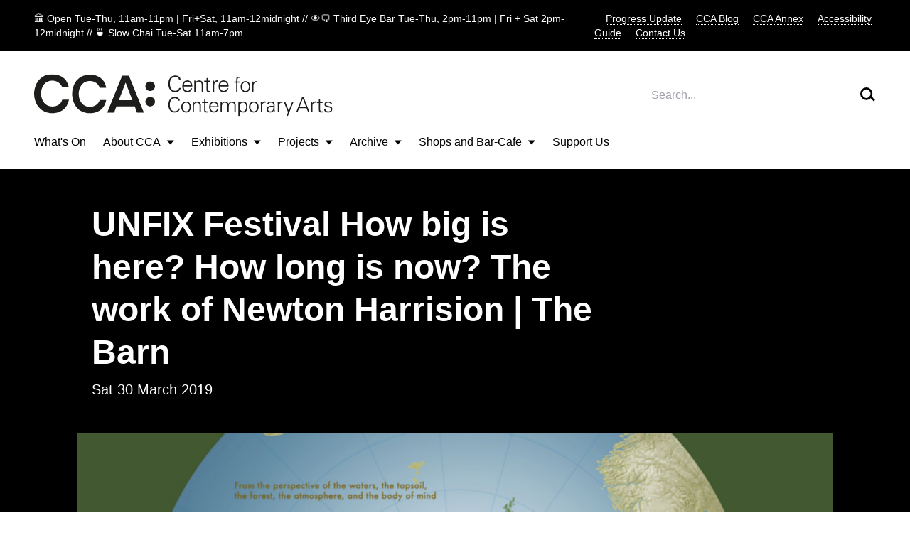

--- FILE ---
content_type: text/html; charset=UTF-8
request_url: https://www.cca-glasgow.com/programme/unfix-festival-how-big-is-here-how-long-is-now-the-work-of-newton-harrision-or-the-barn
body_size: 7552
content:

<!DOCTYPE html>
<html lang="en-GB">
  <head>
    <meta charset="UTF-8">
    <meta http-equiv="x-ua-compatible" content="ie=edge">
    <meta name="viewport" content="width=device-width, initial-scale=1, shrink-to-fit=no">
    <base href="/">
    <link rel="icon" href="brand/favicon.png">
    <link rel="home" href="https://www.cca-glasgow.com/">
        <link rel="stylesheet" href="css/styles.2.css">
  <title>UNFIX Festival  How big is here? How long is now? The… | CCA Glasgow</title>
<script>window.dataLayer = window.dataLayer || [];
function gtag(){dataLayer.push(arguments)};
gtag('js', new Date());
gtag('config', 'G-2J8N4CSFPC', {'send_page_view': true,'anonymize_ip': false,'link_attribution': false,'allow_display_features': false});
</script>
<script>(function(i,s,o,g,r,a,m){i['GoogleAnalyticsObject']=r;i[r]=i[r]||function(){
(i[r].q=i[r].q||[]).push(arguments)},i[r].l=1*new Date();a=s.createElement(o),
m=s.getElementsByTagName(o)[0];a.async=1;a.src=g;m.parentNode.insertBefore(a,m)
})(window,document,'script','https://www.google-analytics.com/analytics.js','ga');
ga('create', 'G-2J8N4CSFPC', 'auto');
ga('send', 'pageview');
</script><meta name="keywords" content="arts,contemporary arts,glasgow,centre for contemporary arts">
<meta name="description" content="Taking the recent Newton Harrison exhibition at The Barn, Aberdeenshire as a starting point, we examine how Scotland might become the first industrialised…">
<meta name="referrer" content="no-referrer-when-downgrade">
<meta name="robots" content="all">
<meta content="130823410279200" property="fb:profile_id">
<meta content="en_GB" property="og:locale">
<meta content="CCA Glasgow" property="og:site_name">
<meta content="website" property="og:type">
<meta content="https://www.cca-glasgow.com/programme/unfix-festival-how-big-is-here-how-long-is-now-the-work-of-newton-harrision-or-the-barn" property="og:url">
<meta content="UNFIX Festival  How big is here? How long is now? The work of Newton…" property="og:title">
<meta content="Taking the recent Newton Harrison exhibition at The Barn, Aberdeenshire as a starting point, we examine how Scotland might become the first industrialised nation to give back more to the web of life than it  takes.  Over his fifty-year career, Newton Harrison has created ambitious artworks that put…" property="og:description">
<meta content="https://www.cca-glasgow.com/media/events/_1200x630_crop_center-center_82_none/Newton-HarrisonWEB-ec8x.jpg?mtime=1632239781" property="og:image">
<meta content="1200" property="og:image:width">
<meta content="630" property="og:image:height">
<meta content="Centre for Contemporary Arts" property="og:image:alt">
<meta name="twitter:card" content="summary_large_image">
<meta name="twitter:site" content="@CCA_Glasgow">
<meta name="twitter:creator" content="@CCA_Glasgow">
<meta name="twitter:title" content="UNFIX Festival  How big is here? How long is now? The work of Newton…">
<meta name="twitter:description" content="Taking the recent Newton Harrison exhibition at The Barn, Aberdeenshire as a starting point, we examine how Scotland might become the first industrialised nation to give back more to the web of life than it  takes.  Over his fifty-year career, Newton Harrison has created ambitious artworks that put…">
<meta name="twitter:image" content="https://www.cca-glasgow.com/media/events/_800x418_crop_center-center_82_none/Newton-HarrisonWEB-ec8x.jpg?mtime=1632239781">
<meta name="twitter:image:width" content="800">
<meta name="twitter:image:height" content="418">
<meta name="twitter:image:alt" content="Centre for Contemporary Arts">
<link href="https://www.cca-glasgow.com/programme/unfix-festival-how-big-is-here-how-long-is-now-the-work-of-newton-harrision-or-the-barn" rel="canonical">
<link href="https://www.cca-glasgow.com" rel="home">
<link type="text/plain" href="https://www.cca-glasgow.com/humans.txt" rel="author"></head>

  <body class="min-h-screen flex flex-col"><script async src="https://www.googletagmanager.com/gtag/js?id=G-2J8N4CSFPC"></script>


    
<section class="flex bg-black text-white px-6 md:px-12 py-4 font-light text-sm justify-between">
  <p>🏛️ Open Tue-Thu, 11am-11pm | Fri+Sat, 11am-12midnight // 👁️‍🗨️ Third Eye Bar Tue-Thu, 2pm-11pm | Fri + Sat 2pm-12midnight // 🍵 Slow Chai Tue-Sat 11am-7pm</p>
  <div class="hidden md:block">
          <a href="https://www.cca-glasgow.com/journal/cca-progress-update-october-2025" class="font-light ml-4 cursor-pointer border-b border-dotted ">Progress Update</a>
          <a href="https://www.cca-glasgow.com/journal" class="font-light ml-4 cursor-pointer border-b border-dotted ">CCA Blog</a>
          <a href="https://cca-annex.net/" class="font-light ml-4 cursor-pointer border-b border-dotted ">CCA Annex</a>
          <a href="https://www.cca-glasgow.com/accessibility" class="font-light ml-4 cursor-pointer border-b border-dotted ">Accessibility Guide</a>
          <a href="https://www.cca-glasgow.com/visit/contact" class="font-light ml-4 cursor-pointer border-b border-dotted ">Contact Us</a>
      </div>
</section>

<nav class="hidden md:block relative px-12 pt-8">
  <div class="flex justify-between items-center mb-6">
    <a href="/">
      <img src="/brand/CCA logo.svg" alt="CCA Glasgow">
    </a>

    <form action="/search" class="border-b w-80 flex justify-between items-center">
      <input type="text" name="q" placeholder="Search..." class="w-full p-1 font-light bg-transparent">
      <button type="submit"><img src="/brand/search.svg"></button>
    </form>
  </div>

  <ul class="flex">
                
      <li class="mr-6 lg:mr-10 pb-6 border-b-2 border-transparent">
                  <a href="https://www.cca-glasgow.com/programme">What&#039;s On</a>
              </li>
                
      <li class="mr-6 lg:mr-10 pb-6 border-b-2 border-transparent">
                  <button class="toggleDropdown flex items-center cursor-pointer">About CCA <span class="ml-2"><?xml version="1.0" encoding="UTF-8"?>
<svg width="11px" height="7px" viewBox="0 0 11 7" version="1.1" xmlns="http://www.w3.org/2000/svg" xmlns:xlink="http://www.w3.org/1999/xlink">
    <title>Path 2</title>
    <g id="1.0-Homepage/Navigation" stroke="none" stroke-width="1" fill="none" fill-rule="evenodd">
        <g id="about" transform="translate(-194.000000, -200.000000)" fill="#000000">
            <polygon id="Path-2" points="194.761905 200.5 204.761905 200.5 199.761905 206.5"></polygon>
        </g>
    </g>
</svg></span></button>

          <div class="dropdown hidden absolute top-full left-0 right-0 bg-blue z-10">
            <div class="flex justify-between h-60 mx-3 px-9 py-8 border-t">
                            <div class="flex flex-col flex-wrap">
                                  <div class="w-48 mb-3 mr-4">
                    <a class="text-sm font-light border-b border-dotted" href="https://www.cca-glasgow.com/about/access-video">Access Video</a>
                  </div>
                                  <div class="w-48 mb-3 mr-4">
                    <a class="text-sm font-light border-b border-dotted" href="https://www.cca-glasgow.com/about/what-we-do">What We Do</a>
                  </div>
                                  <div class="w-48 mb-3 mr-4">
                    <a class="text-sm font-light border-b border-dotted" href="https://www.cca-glasgow.com/about/history">History</a>
                  </div>
                                  <div class="w-48 mb-3 mr-4">
                    <a class="text-sm font-light border-b border-dotted" href="https://www.cca-glasgow.com/about/venue-hire">Venue Hire</a>
                  </div>
                                  <div class="w-48 mb-3 mr-4">
                    <a class="text-sm font-light border-b border-dotted" href="https://www.cca-glasgow.com/about/cca-team">CCA Team</a>
                  </div>
                                  <div class="w-48 mb-3 mr-4">
                    <a class="text-sm font-light border-b border-dotted" href="https://www.cca-glasgow.com/about/cca-board">CCA Board</a>
                  </div>
                                  <div class="w-48 mb-3 mr-4">
                    <a class="text-sm font-light border-b border-dotted" href="https://www.cca-glasgow.com/about/job-listings">Vacancies</a>
                  </div>
                                  <div class="w-48 mb-3 mr-4">
                    <a class="text-sm font-light border-b border-dotted" href="https://www.cca-glasgow.com/about/opportunities">Opportunities for Artists</a>
                  </div>
                              </div>

                              <div class="flex">
                                      <a href="https://www.cca-glasgow.com/about/what-we-do" class="w-60 h-36 ml-4">
                                                                    


        

  
  
<!-- aspectRatioImager = 1.5 -->

        <img class="lazyload w-full h-full object-cover" src="/imager/events/183307/DSC7757-copy_ebf4b59ab973e2f2cd00cabbdbcbdf98.jpg" alt="" sizes="100vw" srcset="/imager/events/183307/DSC7757-copy_580664a82a1109ee76b142d8c452879c.jpg 2800w, /imager/events/183307/DSC7757-copy_ebf4b59ab973e2f2cd00cabbdbcbdf98.jpg 1200w, /imager/events/183307/DSC7757-copy_c65828d9e8f547c46e7c4a8a557c77f2.jpg 900w, /imager/events/183307/DSC7757-copy_e83e79915922c98a38221d9d7f168ad8.jpg 680w">
  

                                            <span class="text-sm font-light border-b border-dotted">What We Do</span>
                    </a>
                                  </div>
                          </div>
          </div>
              </li>
                
      <li class="mr-6 lg:mr-10 pb-6 border-b-2 border-transparent">
                  <button class="toggleDropdown flex items-center cursor-pointer">Exhibitions <span class="ml-2"><?xml version="1.0" encoding="UTF-8"?>
<svg width="11px" height="7px" viewBox="0 0 11 7" version="1.1" xmlns="http://www.w3.org/2000/svg" xmlns:xlink="http://www.w3.org/1999/xlink">
    <title>Path 2</title>
    <g id="1.0-Homepage/Navigation" stroke="none" stroke-width="1" fill="none" fill-rule="evenodd">
        <g id="about" transform="translate(-194.000000, -200.000000)" fill="#000000">
            <polygon id="Path-2" points="194.761905 200.5 204.761905 200.5 199.761905 206.5"></polygon>
        </g>
    </g>
</svg></span></button>

          <div class="dropdown hidden absolute top-full left-0 right-0 bg-blue z-10">
            <div class="flex justify-between h-60 mx-3 px-9 py-8 border-t">
                            <div class="flex flex-col flex-wrap">
                                  <div class="w-48 mb-3 mr-4">
                    <a class="text-sm font-light border-b border-dotted" href="https://www.cca-glasgow.com/exhibitions/exhibitions-about">Core Programming</a>
                  </div>
                                  <div class="w-48 mb-3 mr-4">
                    <a class="text-sm font-light border-b border-dotted" href="https://www.cca-glasgow.com/exhibitions/intermedia-gallery">Intermedia Gallery</a>
                  </div>
                              </div>

                              <div class="flex">
                                      <a href="https://www.cca-glasgow.com/exhibitions/exhibitions-about" class="w-60 h-36 ml-4">
                                                                    


        

  
  
<!-- aspectRatioImager = 1.5 -->

        <img class="lazyload w-full h-full object-cover" src="/imager/events/exhibitions/26042/VDA-Sonic-Seance_ebf4b59ab973e2f2cd00cabbdbcbdf98.jpg" alt="A photo of the interior of a gallery strewn with red beanbags, hanging foliage, video screens and a large projection." sizes="100vw" srcset="/imager/events/exhibitions/26042/VDA-Sonic-Seance_580664a82a1109ee76b142d8c452879c.jpg 2800w, /imager/events/exhibitions/26042/VDA-Sonic-Seance_ebf4b59ab973e2f2cd00cabbdbcbdf98.jpg 1200w, /imager/events/exhibitions/26042/VDA-Sonic-Seance_c65828d9e8f547c46e7c4a8a557c77f2.jpg 900w, /imager/events/exhibitions/26042/VDA-Sonic-Seance_e83e79915922c98a38221d9d7f168ad8.jpg 680w">
  

                                            <span class="text-sm font-light border-b border-dotted">Core Programming</span>
                    </a>
                                      <a href="https://www.cca-glasgow.com/exhibitions/intermedia-gallery" class="w-60 h-36 ml-4">
                                                                    


        

  
  
<!-- aspectRatioImager = 1.5 -->

        <img class="lazyload w-full h-full object-cover" src="/imager/events/123709/Intermedia-6.Poultice-install_ebf4b59ab973e2f2cd00cabbdbcbdf98.jpg" alt="Two large curved structures made from wooden beams face each other in the center of the gallery space." sizes="100vw" srcset="/imager/events/123709/Intermedia-6.Poultice-install_580664a82a1109ee76b142d8c452879c.jpg 2800w, /imager/events/123709/Intermedia-6.Poultice-install_ebf4b59ab973e2f2cd00cabbdbcbdf98.jpg 1200w, /imager/events/123709/Intermedia-6.Poultice-install_c65828d9e8f547c46e7c4a8a557c77f2.jpg 900w, /imager/events/123709/Intermedia-6.Poultice-install_e83e79915922c98a38221d9d7f168ad8.jpg 680w">
  

                                            <span class="text-sm font-light border-b border-dotted">Intermedia Gallery</span>
                    </a>
                                  </div>
                          </div>
          </div>
              </li>
                
      <li class="mr-6 lg:mr-10 pb-6 border-b-2 border-transparent">
                  <button class="toggleDropdown flex items-center cursor-pointer">Projects <span class="ml-2"><?xml version="1.0" encoding="UTF-8"?>
<svg width="11px" height="7px" viewBox="0 0 11 7" version="1.1" xmlns="http://www.w3.org/2000/svg" xmlns:xlink="http://www.w3.org/1999/xlink">
    <title>Path 2</title>
    <g id="1.0-Homepage/Navigation" stroke="none" stroke-width="1" fill="none" fill-rule="evenodd">
        <g id="about" transform="translate(-194.000000, -200.000000)" fill="#000000">
            <polygon id="Path-2" points="194.761905 200.5 204.761905 200.5 199.761905 206.5"></polygon>
        </g>
    </g>
</svg></span></button>

          <div class="dropdown hidden absolute top-full left-0 right-0 bg-blue z-10">
            <div class="flex justify-between h-60 mx-3 px-9 py-8 border-t">
                            <div class="flex flex-col flex-wrap">
                                  <div class="w-48 mb-3 mr-4">
                    <a class="text-sm font-light border-b border-dotted" href="https://www.cca-glasgow.com/projects/open-source-programming">Open Source Programming</a>
                  </div>
                                  <div class="w-48 mb-3 mr-4">
                    <a class="text-sm font-light border-b border-dotted" href="https://www.cca-glasgow.com/projects/artist-residencies">Artist Residencies</a>
                  </div>
                                  <div class="w-48 mb-3 mr-4">
                    <a class="text-sm font-light border-b border-dotted" href="https://www.cca-glasgow.com/projects/public-engagement">Public Engagement</a>
                  </div>
                                  <div class="w-48 mb-3 mr-4">
                    <a class="text-sm font-light border-b border-dotted" href="https://www.cca-glasgow.com/projects/annex">CCA Annex</a>
                  </div>
                                  <div class="w-48 mb-3 mr-4">
                    <a class="text-sm font-light border-b border-dotted" href="https://www.cca-glasgow.com/projects/publication-studio-glasgow">Publication Studio Glasgow</a>
                  </div>
                                  <div class="w-48 mb-3 mr-4">
                    <a class="text-sm font-light border-b border-dotted" href="https://www.cca-glasgow.com/projects/2hb">2HB</a>
                  </div>
                                  <div class="w-48 mb-3 mr-4">
                    <a class="text-sm font-light border-b border-dotted" href="https://www.cca-glasgow.com/projects/confluence">Confluence</a>
                  </div>
                                  <div class="w-48 mb-3 mr-4">
                    <a class="text-sm font-light border-b border-dotted" href="https://www.cca-glasgow.com/projects/glasgow-seed-library">Glasgow Seed Library</a>
                  </div>
                                  <div class="w-48 mb-3 mr-4">
                    <a class="text-sm font-light border-b border-dotted" href="https://www.cca-glasgow.com/projects/common-ground">Common Ground</a>
                  </div>
                                  <div class="w-48 mb-3 mr-4">
                    <a class="text-sm font-light border-b border-dotted" href="https://www.cca-glasgow.com/projects/schools-and-young-people-programme">Schools and Young People Programme</a>
                  </div>
                              </div>

                              <div class="flex">
                                      <a href="https://www.cca-glasgow.com/projects/glasgow-seed-library" class="w-60 h-36 ml-4">
                                                                    


        

  
  
<!-- aspectRatioImager = 1.5 -->

        <img class="lazyload w-full h-full object-cover" src="/imager/events/51459/Cabinet-Photo_ebf4b59ab973e2f2cd00cabbdbcbdf98.jpg" alt="Two shelves of kilner jars containing labelled seeds and some blue cardboard boxes" sizes="100vw" srcset="/imager/events/51459/Cabinet-Photo_580664a82a1109ee76b142d8c452879c.jpg 2800w, /imager/events/51459/Cabinet-Photo_ebf4b59ab973e2f2cd00cabbdbcbdf98.jpg 1200w, /imager/events/51459/Cabinet-Photo_c65828d9e8f547c46e7c4a8a557c77f2.jpg 900w, /imager/events/51459/Cabinet-Photo_e83e79915922c98a38221d9d7f168ad8.jpg 680w">
  

                                            <span class="text-sm font-light border-b border-dotted">Glasgow Seed Library</span>
                    </a>
                                      <a href="https://www.cca-glasgow.com/projects/common-ground" class="w-60 h-36 ml-4">
                                                                    


        

  
  
<!-- aspectRatioImager = 1.5 -->

        <img class="lazyload w-full h-full object-cover" src="/imager/events/198274/image2_2025-01-08-105033_mhyb_ebf4b59ab973e2f2cd00cabbdbcbdf98.jpg" alt="A white wall with lots of brightly coloured doodles drawn on it." sizes="100vw" srcset="/imager/events/198274/image2_2025-01-08-105033_mhyb_580664a82a1109ee76b142d8c452879c.jpg 2800w, /imager/events/198274/image2_2025-01-08-105033_mhyb_ebf4b59ab973e2f2cd00cabbdbcbdf98.jpg 1200w, /imager/events/198274/image2_2025-01-08-105033_mhyb_c65828d9e8f547c46e7c4a8a557c77f2.jpg 900w, /imager/events/198274/image2_2025-01-08-105033_mhyb_e83e79915922c98a38221d9d7f168ad8.jpg 680w">
  

                                            <span class="text-sm font-light border-b border-dotted">Common Ground</span>
                    </a>
                                  </div>
                          </div>
          </div>
              </li>
                
      <li class="mr-6 lg:mr-10 pb-6 border-b-2 border-transparent">
                  <button class="toggleDropdown flex items-center cursor-pointer">Archive <span class="ml-2"><?xml version="1.0" encoding="UTF-8"?>
<svg width="11px" height="7px" viewBox="0 0 11 7" version="1.1" xmlns="http://www.w3.org/2000/svg" xmlns:xlink="http://www.w3.org/1999/xlink">
    <title>Path 2</title>
    <g id="1.0-Homepage/Navigation" stroke="none" stroke-width="1" fill="none" fill-rule="evenodd">
        <g id="about" transform="translate(-194.000000, -200.000000)" fill="#000000">
            <polygon id="Path-2" points="194.761905 200.5 204.761905 200.5 199.761905 206.5"></polygon>
        </g>
    </g>
</svg></span></button>

          <div class="dropdown hidden absolute top-full left-0 right-0 bg-blue z-10">
            <div class="flex justify-between h-60 mx-3 px-9 py-8 border-t">
                            <div class="flex flex-col flex-wrap">
                                  <div class="w-48 mb-3 mr-4">
                    <a class="text-sm font-light border-b border-dotted" href="https://www.cca-glasgow.com/archive/about-the-archive">About The Archive</a>
                  </div>
                                  <div class="w-48 mb-3 mr-4">
                    <a class="text-sm font-light border-b border-dotted" href="https://www.cca-glasgow.com/archive/past-exhibitions">Past Exhibitions</a>
                  </div>
                                  <div class="w-48 mb-3 mr-4">
                    <a class="text-sm font-light border-b border-dotted" href="https://www.cca-glasgow.com/archive/third-eye-centre">Third Eye Centre</a>
                  </div>
                              </div>

                              <div class="flex">
                                      <a href="https://www.cca-glasgow.com/archive/about-the-archive" class="w-60 h-36 ml-4">
                                                                    


        

  
  
<!-- aspectRatioImager = 1.5 -->

        <img class="lazyload w-full h-full object-cover" src="/imager/events/about-the-archive/51359/CCA-archive-room_ebf4b59ab973e2f2cd00cabbdbcbdf98.jpg" alt="A room with floor to ceiling shelves covered in boxes and a table in the middle of the room with posters" sizes="100vw" srcset="/imager/events/about-the-archive/51359/CCA-archive-room_580664a82a1109ee76b142d8c452879c.jpg 2800w, /imager/events/about-the-archive/51359/CCA-archive-room_ebf4b59ab973e2f2cd00cabbdbcbdf98.jpg 1200w, /imager/events/about-the-archive/51359/CCA-archive-room_c65828d9e8f547c46e7c4a8a557c77f2.jpg 900w, /imager/events/about-the-archive/51359/CCA-archive-room_e83e79915922c98a38221d9d7f168ad8.jpg 680w">
  

                                            <span class="text-sm font-light border-b border-dotted">About The Archive</span>
                    </a>
                                      <a href="https://www.cca-glasgow.com/archive/past-exhibitions" class="w-60 h-36 ml-4">
                                                                  <span class="text-sm font-light border-b border-dotted">Past Exhibitions</span>
                    </a>
                                  </div>
                          </div>
          </div>
              </li>
                
      <li class="mr-6 lg:mr-10 pb-6 border-b-2 border-transparent">
                  <button class="toggleDropdown flex items-center cursor-pointer">Shops and Bar-Cafe <span class="ml-2"><?xml version="1.0" encoding="UTF-8"?>
<svg width="11px" height="7px" viewBox="0 0 11 7" version="1.1" xmlns="http://www.w3.org/2000/svg" xmlns:xlink="http://www.w3.org/1999/xlink">
    <title>Path 2</title>
    <g id="1.0-Homepage/Navigation" stroke="none" stroke-width="1" fill="none" fill-rule="evenodd">
        <g id="about" transform="translate(-194.000000, -200.000000)" fill="#000000">
            <polygon id="Path-2" points="194.761905 200.5 204.761905 200.5 199.761905 206.5"></polygon>
        </g>
    </g>
</svg></span></button>

          <div class="dropdown hidden absolute top-full left-0 right-0 bg-blue z-10">
            <div class="flex justify-between h-60 mx-3 px-9 py-8 border-t">
                            <div class="flex flex-col flex-wrap">
                                  <div class="w-48 mb-3 mr-4">
                    <a class="text-sm font-light border-b border-dotted" href="https://www.cca-glasgow.com/shops-and-bar-café/third-eye-bar">Third Eye Bar</a>
                  </div>
                              </div>

                          </div>
          </div>
              </li>
                
      <li class="mr-6 lg:mr-10 pb-6 border-b-2 border-transparent">
                  <a href="https://www.cca-glasgow.com/support-us">Support Us</a>
              </li>
      </ul>
</nav>

<nav class="w-full block md:hidden" x-data="{ mobileTab: 'none', mobileMenuOpen: false }">
  <div class="w-100 px-3 pt-4 pb-6 block flex mx-3">
    <div class="flex-grow">
      <a href="/">
        <img src="/brand/logo_cca.png" alt="CCA Glasgow" class="w-24 h-auto Xpb-6">
      </a>
    </div>

    <button class="cursor-pointer p-1" @click="mobileMenuOpen = ! mobileMenuOpen">
      <span class="block align-middle border-b border-dotted">Menu</span>
    </button>
  </div>

  <ul class="w-full bg-blue px-8 py-8" x-show="mobileMenuOpen == true">
          <li class="mb-4">
        <a href="https://www.cca-glasgow.com/journal/cca-progress-update-october-2025" class="font-light cursor-pointer border-b border-dotted ">Progress Update</a>
      </li>
          <li class="mb-4">
        <a href="https://www.cca-glasgow.com/journal" class="font-light cursor-pointer border-b border-dotted ">CCA Blog</a>
      </li>
          <li class="mb-4">
        <a href="https://cca-annex.net/" class="font-light cursor-pointer border-b border-dotted ">CCA Annex</a>
      </li>
          <li class="mb-4">
        <a href="https://www.cca-glasgow.com/accessibility" class="font-light cursor-pointer border-b border-dotted ">Accessibility Guide</a>
      </li>
          <li class="mb-4">
        <a href="https://www.cca-glasgow.com/visit/contact" class="font-light cursor-pointer border-b border-dotted ">Contact Us</a>
      </li>
    
                         <li class="pr-10        mt-4 pt-4 border-t mb-4 pb-4 border-b border-black">
                          <a href="https://www.cca-glasgow.com/programme" class="">What&#039;s On</a>
              </li>
                         <li class="pr-10         mb-4 pb-4 border-b border-black">
                          <button class="cursor-pointer" @click="mobileTab = 'About CCA'" > About CCA  <img src="/brand/arrow.svg" class="inline"></button>
                    <div x-show="mobileTab === 'About CCA'" @click="mobileTab = 'About CCA'" class="w-full bg-blue mt-6 flex">
                                    <ul class="text-sm flex-grow">
                              <li class="mb-6"><a class="border-b border-dotted" href="https://www.cca-glasgow.com/about/access-video">Access Video</a></li>
                              <li class="mb-6"><a class="border-b border-dotted" href="https://www.cca-glasgow.com/about/what-we-do">What We Do</a></li>
                              <li class="mb-6"><a class="border-b border-dotted" href="https://www.cca-glasgow.com/about/what-we-do/annual-review">Annual Review</a></li>
                              <li class="mb-6"><a class="border-b border-dotted" href="https://www.cca-glasgow.com/about/history">History</a></li>
                              <li class="mb-6"><a class="border-b border-dotted" href="https://www.cca-glasgow.com/about/venue-hire">Venue Hire</a></li>
                              <li class="mb-6"><a class="border-b border-dotted" href="https://www.cca-glasgow.com/about/cca-team">CCA Team</a></li>
                              <li class="mb-6"><a class="border-b border-dotted" href="https://www.cca-glasgow.com/about/cca-board">CCA Board</a></li>
                              <li class="mb-6"><a class="border-b border-dotted" href="https://www.cca-glasgow.com/about/job-listings">Vacancies</a></li>
                              <li class="mb-6"><a class="border-b border-dotted" href="https://www.cca-glasgow.com/about/opportunities">Opportunities for Artists</a></li>
                          </ul>
                      </div>
                      </li>
                         <li class="pr-10         mb-4 pb-4 border-b border-black">
                          <button class="cursor-pointer" @click="mobileTab = 'Exhibitions'" > Exhibitions  <img src="/brand/arrow.svg" class="inline"></button>
                    <div x-show="mobileTab === 'Exhibitions'" @click="mobileTab = 'Exhibitions'" class="w-full bg-blue mt-6 flex">
                                    <ul class="text-sm flex-grow">
                              <li class="mb-6"><a class="border-b border-dotted" href="https://www.cca-glasgow.com/exhibitions/exhibitions-about">Core Programming</a></li>
                              <li class="mb-6"><a class="border-b border-dotted" href="https://www.cca-glasgow.com/exhibitions/intermedia-gallery">Intermedia Gallery</a></li>
                          </ul>
                      </div>
                      </li>
                         <li class="pr-10         mb-4 pb-4 border-b border-black">
                          <button class="cursor-pointer" @click="mobileTab = 'Projects'" > Projects  <img src="/brand/arrow.svg" class="inline"></button>
                    <div x-show="mobileTab === 'Projects'" @click="mobileTab = 'Projects'" class="w-full bg-blue mt-6 flex">
                                    <ul class="text-sm flex-grow">
                              <li class="mb-6"><a class="border-b border-dotted" href="https://www.cca-glasgow.com/projects/open-source-programming">Open Source Programming</a></li>
                              <li class="mb-6"><a class="border-b border-dotted" href="https://www.cca-glasgow.com/projects/artist-residencies">Artist Residencies</a></li>
                              <li class="mb-6"><a class="border-b border-dotted" href="https://www.cca-glasgow.com/projects/public-engagement">Public Engagement</a></li>
                              <li class="mb-6"><a class="border-b border-dotted" href="https://www.cca-glasgow.com/projects/annex">CCA Annex</a></li>
                              <li class="mb-6"><a class="border-b border-dotted" href="https://www.cca-glasgow.com/projects/publication-studio-glasgow">Publication Studio Glasgow</a></li>
                              <li class="mb-6"><a class="border-b border-dotted" href="https://www.cca-glasgow.com/projects/2hb">2HB</a></li>
                              <li class="mb-6"><a class="border-b border-dotted" href="https://www.cca-glasgow.com/projects/confluence">Confluence</a></li>
                              <li class="mb-6"><a class="border-b border-dotted" href="https://www.cca-glasgow.com/projects/glasgow-seed-library">Glasgow Seed Library</a></li>
                              <li class="mb-6"><a class="border-b border-dotted" href="https://www.cca-glasgow.com/projects/common-ground">Common Ground</a></li>
                              <li class="mb-6"><a class="border-b border-dotted" href="https://www.cca-glasgow.com/projects/common-ground/common-ground-festival">Common Ground Festival</a></li>
                              <li class="mb-6"><a class="border-b border-dotted" href="https://www.cca-glasgow.com/projects/schools-and-young-people-programme">Schools and Young People Programme</a></li>
                          </ul>
                      </div>
                      </li>
                         <li class="pr-10         mb-4 pb-4 border-b border-black">
                          <button class="cursor-pointer" @click="mobileTab = 'Archive'" > Archive  <img src="/brand/arrow.svg" class="inline"></button>
                    <div x-show="mobileTab === 'Archive'" @click="mobileTab = 'Archive'" class="w-full bg-blue mt-6 flex">
                                    <ul class="text-sm flex-grow">
                              <li class="mb-6"><a class="border-b border-dotted" href="https://www.cca-glasgow.com/archive/about-the-archive">About The Archive</a></li>
                              <li class="mb-6"><a class="border-b border-dotted" href="https://www.cca-glasgow.com/archive/past-exhibitions">Past Exhibitions</a></li>
                              <li class="mb-6"><a class="border-b border-dotted" href="https://www.cca-glasgow.com/archive/third-eye-centre">Third Eye Centre</a></li>
                          </ul>
                      </div>
                      </li>
                         <li class="pr-10         mb-4 pb-4 border-b border-black">
                          <button class="cursor-pointer" @click="mobileTab = 'Shops and Bar-Cafe'" > Shops and Bar-Cafe  <img src="/brand/arrow.svg" class="inline"></button>
                    <div x-show="mobileTab === 'Shops and Bar-Cafe'" @click="mobileTab = 'Shops and Bar-Cafe'" class="w-full bg-blue mt-6 flex">
                                    <ul class="text-sm flex-grow">
                              <li class="mb-6"><a class="border-b border-dotted" href="https://www.cca-glasgow.com/shops-and-bar-café/third-eye-bar">Third Eye Bar</a></li>
                          </ul>
                      </div>
                      </li>
                         <li class="pr-10         mb-4 pb-4 border-b border-black">
                          <a href="https://www.cca-glasgow.com/support-us" class="">Support Us</a>
              </li>
    
        <form action="/search" class="flex justify-between items-center w-full mt-12 border-b border-dotted">
      <input type="text" name="q" placeholder="Search..." class="w-full p-1 font-light bg-transparent">
      <button type="submit"><img src="/brand/search.svg"></button>
    </form>
  </ul>

</nav>

    <main>
      
  <section class="grid grid-cols-12 gap-6 py-12 px-6 bg-black text-white">
    <div class="col-span-full sm:col-start-2 sm:col-span-7 lg:col-start-2 lg:col-span-6">
            <h1 class="text-5xl leading-tight font-bold">UNFIX Festival   How big is here? How long is now? The work of Newton Harrision | The Barn</h1>
                    <p class="mt-2 text-xl">Sat 30 March 2019</p>
          </div>
  </section>

  <section class="relative grid grid-cols-12 gap-6">
    <div class="col-span-full sm:col-start-2 sm:col-span-10">
              


        

  
  
<!-- aspectRatioImager = 1.7777777777778 -->

        <img class="lazyload " src="/imager/events/24639/Newton-HarrisonWEB-ec8x_515cffaa34c7b727c9423a5db08aae1f.jpg" alt="" sizes="100vw" srcset="/imager/events/24639/Newton-HarrisonWEB-ec8x_38da81f45c19bb76f67f6536892ea883.jpg 2800w, /imager/events/24639/Newton-HarrisonWEB-ec8x_515cffaa34c7b727c9423a5db08aae1f.jpg 1200w, /imager/events/24639/Newton-HarrisonWEB-ec8x_38624f7db77157ce261070b9b149e907.jpg 900w, /imager/events/24639/Newton-HarrisonWEB-ec8x_3837d0eb767072efdf1b37cb4a922261.jpg 680w">
  

        <p class="mt-2 text-sm">Newton Harrison</p>          </div>

    <div class="absolute w-full h-1/2 bg-black -z-1"></div>
  </section>

  <section class="grid grid-cols-12 gap-6 py-12 px-6">
    <div class="col-span-full sm:col-start-2 sm:col-span-7 lg:col-start-2 lg:col-span-6 order-2 sm:order-1">
      <p>Taking the recent Newton Harrison exhibition at The Barn, Aberdeenshire as a starting point, we examine how Scotland might become the first industrialised nation to give back more to the web of life than it<span class="widont"> </span>takes.</p><br />
<p>Over his fifty-year career, Newton Harrison has created ambitious artworks that put the health of the life web first. Beginning with Harrison and his wife Helen Mayer as pioneers of the arts and ecology movement and culminating in the artist's most recent, radical proposal for Scotland. With urgent action needed, we ask what can the arts do for<span class="widont"> </span>Ecology?</p><br />


      
              <div class="mt-12">
          <h2 class="mb-3 pb-2 border-b font-bold text-xl">Event Collection</h2>
                      <p class="flex mb-4">Part of <a href="https://www.cca-glasgow.com/whats-on/collection/unfix-2019" class="flex ml-1 border-b border-dotted">UNFIX 2019 <img src="/brand/arrow-calendar.svg" alt="#" class="ml-2"></a></p>
                  </div>
          </div>

        <div class="col-span-full sm:col-start-9 sm:col-span-3 order-1 sm:order-2">
      <div class="flex items-center mb-6">
        <h2 class="font-bold text-xl">Share:</h2>
        <a href="mailto:?subject=UNFIX Festival   How big is here? How long is now? The work of Newton Harrision | The Barn&amp;body=https://www.cca-glasgow.com/programme/unfix-festival-how-big-is-here-how-long-is-now-the-work-of-newton-harrision-or-the-barn" class="ml-2"><img src="/brand/mail-icon.svg" alt=""></a>
        <a href="https://twitter.com/intent/tweet?text=https%3A%2F%2Fwww.cca-glasgow.com%2Fprogramme%2Funfix-festival-how-big-is-here-how-long-is-now-the-work-of-newton-harrision-or-the-barn" target="_blank" title="Share on Twitter"  class="ml-2"><img src="/brand/twitter-icon.svg" alt="Twitter"></a>
        <button id="clipboard" class="ml-2"><img src="/brand/link-icon.svg" alt=""></button>
      </div>

      <div class="hidden mb-6">
        <label for="clipboardCopy">Copied to clipboard!</label>
        <input value="https://www.cca-glasgow.com/programme/unfix-festival-how-big-is-here-how-long-is-now-the-work-of-newton-harrision-or-the-barn" id="clipboardCopy" class="w-full p-1 border">
      </div>

      <h2 class="mb-3 pb-2 border-b font-bold text-xl">Details</h2>
      <p>12:45pm, Day pass - £14/£11/£6 + £1 booking fee, Cinema<br />14+ accompanied by an adult<br /><a href="https://ccaglasgow.ticketsolve.com/shows/873602995/events/128931879">Book Online</a> / 0141 352<span class="widont"> </span>4900</p>


          </div>
  </section>

    </main>

    

<footer class="mt-auto bg-black text-white font-light grid grid-cols-12 gap-6 px-3.5 sm:px-8 md:px-10 lg:px-12 py-11">
  <div class="col-span-12 md:col-span-6">
    <form class="" action="" method="post">
      <input type="hidden" name="CRAFT_CSRF_TOKEN" value="Pa6S2dMf44ujLbvwt_RxEbGAeZ8bcR9isr4QxMzV_OwLRxJpFkhs83_Zza-8Sq7mwV3xp9iNQ3iD3w_NSUdIEMLoRaij5M2-ThBmD08lCcc=">
      <input type="hidden" name="redirect" value="5d9150640778894f83d1b89d45d502c3f59cb4b844f031cb13339e2de02600a4newsletter-confirmed">
      <input type="hidden" name="action" value="mailchimp-subscribe/audience/subscribe">

      
      
      <h4 class="text-xl md:text-3xl font-normal">Stay updated on our latest news and events</h4>

      <div class="w-full max-w-md mt-4">
        <input id="emailInput" type="text" name="email" placeholder="Your email address" required class="w-full p-2 mb-2 border border-white bg-black" />

        <label class="flex">
          <input type="checkbox" name="marketingConsent" value="Consent to Marketing" style="opacity: 1; width: auto; height: auto; margin-top: 4px;" required>
          <p style="margin-bottom: 5px; padding-left: 10px; cursor: pointer;">Please tick to confirm you would like to hear<br> from CCA via email</p>
        </label>

        <button type="submit" class="w-full p-2 text-center text-black font-bold bg-white">Subscribe</button>
      </div>
    </form>
  </div>

  <div class="col-span-12 md:col-span-6 sm:flex">
    <div class="sm:w-1/2">
      <p>Centre for Contemporary Arts<br />
350 Sauchiehall Street<br />
Glasgow G2 3JD<br />
United Kingdom</p>
      <div class="h-4"></div>
      <p><a href="tel:0141 352 4900" class="border-b border-dotted">+44 (0)141 352 4900</a></p>
      <p><a href="mailto:gen@cca-glasgow.com" class="border-b border-dotted">gen@cca-glasgow.com</a></p>
    </div>

    <div class="sm:w-1/2 mt-10 sm:mt-0">
              <p><a class="border-b border-dotted" href="https://www.cca-glasgow.com/visit/contact">Contact</a></p>              <p><a class="border-b border-dotted" href="https://www.cca-glasgow.com/accessibility">Accessibility Guide</a></p>              <p><a class="border-b border-dotted" href="https://www.cca-glasgow.com/compliments-complaints">Compliments & Complaints</a></p>              <p><a class="border-b border-dotted" href="https://www.cca-glasgow.com/privacy-policy">Privacy Policy</a></p>              <p><a class="border-b border-dotted" href="https://www.cca-glasgow.com/website-accessibility-statement">Website Accessibility</a></p>              <p></p>              <p><a class="border-b border-dotted" href="https://www.cca-glasgow.com/whats-on?ticketing%5B0%5D=paid-ticketed&amp;ticketing%5B1%5D=free-ticketed&amp;ticketing%5B2%5D=sliding-scale-ticketed">Book Online</a></p>      
      <div class="flex mt-4">
        
                  <a href="https://www.facebook.com/CCAGlasgow1" title="Facebook" class="mr-2"><img src="/brand/facebook.svg" alt=""></a>
                  <a href="https://twitter.com/CCA_Glasgow" title="Twitter" class="mr-2"><img src="/brand/twitter.svg" alt=""></a>
                  <a href="https://www.instagram.com/cca_glasgow/" title="Instagram" class="mr-2"><img src="/brand/instagram.svg" alt=""></a>
                  <a href="https://vimeo.com/ccaglasgow" title="Vimeo" class="mr-2"><img src="/brand/vimeo.svg" alt=""></a>
                  <a href="https://www.youtube.com/user/ccaglasgow" title="YouTube" class="mr-2"><img src="/brand/youtube.svg" alt=""></a>
                  <a href="https://www.soundcloud.com/cca-glasgow/" title="Soundcloud" class="mr-2"><img src="/brand/soundcloud.svg" alt=""></a>
              </div>
    </div>
  </div>

  <div class="col-span-12 md:col-span-6 mt-10 sm:mt-16">
    CCA is a company limited by guarantee with charitable status.<br />
Registered Company No: SC140944.<br />
Registered Scottish Charity No: SC020734.
  </div>

  <div class="col-span-12 md:col-span-6 mt-10 sm:mt-16">
    <p>Website by: <a href="https://www.graphicalhouse.com/" target="_blank">Graphical House</a></p>
  </div>
</footer>
    <div class="z-50 fixed left-0 bottom-0 m-2">
	  </div>

    <script src="js/libs/jquery.min.js"></script>
    <script defer src="https://unpkg.com/alpinejs@3.x.x/dist/cdn.min.js"></script>
    <script src="https://unpkg.com/flickity@2/dist/flickity.pkgd.min.js"></script>
    <script src="https://cdn.jsdelivr.net/npm/litepicker/dist/litepicker.js"></script>
    <script src="js/libs/jquery-ui.min.js"></script>
    <script src="js/libs/dayjs.min.js"></script>
    <script src="js/scripts.min.2.js"></script>

      <script type="application/ld+json">{"@context":"http://schema.org","@graph":[{"@type":"WebPage","author":{"@id":"#identity"},"copyrightHolder":{"@id":"#identity"},"copyrightYear":"2019","creator":{"@id":"#creator"},"dateModified":"2021-08-03T11:27:12+01:00","datePublished":"2019-03-11T14:26:11+00:00","description":"Taking the recent Newton Harrison exhibition at The Barn, Aberdeenshire as a starting point, we examine how Scotland might become the first industrialised nation to give back more to the web of life than it  takes.  Over his fifty-year career, Newton Harrison has created ambitious artworks that put the health of the life web first. Beginning with Harrison and his wife Helen Mayer as pioneers of the arts and ecology movement and culminating in the artist's most recent, radical proposal for Scotland. With urgent action needed, we ask what can the arts do for  Ecology?","headline":"UNFIX Festival  How big is here? How long is now? The work of Newton Harrision | The Barn","image":{"@type":"ImageObject","url":"https://www.cca-glasgow.com/media/events/_1200x630_crop_center-center_82_none/Newton-HarrisonWEB-ec8x.jpg?mtime=1632239781"},"inLanguage":"en-gb","mainEntityOfPage":"https://www.cca-glasgow.com/programme/unfix-festival-how-big-is-here-how-long-is-now-the-work-of-newton-harrision-or-the-barn","name":"UNFIX Festival  How big is here? How long is now? The work of Newton Harrision | The Barn","publisher":{"@id":"#creator"},"url":"https://www.cca-glasgow.com/programme/unfix-festival-how-big-is-here-how-long-is-now-the-work-of-newton-harrision-or-the-barn"},{"@id":"#identity","@type":"Organization","image":{"@type":"ImageObject","height":"450","url":"https://www.cca-glasgow.com/media/events/CCAHoldingImage-2cgi.jpg","width":"800"},"name":"CCA"},{"@id":"#creator","@type":"Organization"},{"@type":"BreadcrumbList","description":"Breadcrumbs list","itemListElement":[{"@type":"ListItem","item":"https://www.cca-glasgow.com","name":"Home","position":1},{"@type":"ListItem","item":"https://www.cca-glasgow.com/programme","name":"What's On","position":2},{"@type":"ListItem","item":"https://www.cca-glasgow.com/programme/unfix-festival-how-big-is-here-how-long-is-now-the-work-of-newton-harrision-or-the-barn","name":"UNFIX Festival   How big is here? How long is now? The work of Newton Harrision | The Barn","position":3}],"name":"Breadcrumbs"}]}</script></body>
</html>


--- FILE ---
content_type: image/svg+xml
request_url: https://www.cca-glasgow.com/brand/twitter-icon.svg
body_size: 836
content:
<?xml version="1.0" encoding="UTF-8"?>
<svg width="26px" height="26px" viewBox="0 0 26 26" version="1.1" xmlns="http://www.w3.org/2000/svg" xmlns:xlink="http://www.w3.org/1999/xlink">
    <title>Group 3</title>
    <defs>
        <polygon id="path-1" points="0 0 26 0 26 26 0 26"></polygon>
    </defs>
    <g id="4.0-Event-Page-Template" stroke="none" stroke-width="1" fill="none" fill-rule="evenodd">
        <g id="legacy-event-page" transform="translate(-1085.000000, -1072.000000)">
            <g id="Group-5" transform="translate(963.000000, 1071.000000)">
                <g id="Group-3" transform="translate(122.000000, 1.000000)">
                    <mask id="mask-2" fill="white">
                        <use xlink:href="#path-1"></use>
                    </mask>
                    <g id="Clip-2"></g>
                    <path d="M19.5715,10.44875 C19.76975,14.8254167 16.5056667,19.70475 10.7260833,19.70475 C8.96891667,19.70475 7.33525,19.1890833 5.95833333,18.3061667 C7.60933333,18.5011667 9.25708333,18.0418333 10.5646667,17.0180833 C9.204,16.9931667 8.05458333,16.0929167 7.65591667,14.8568333 C8.14558333,14.95 8.6255,14.9229167 9.06316667,14.80375 C7.566,14.5025833 6.5325,13.1549167 6.56716667,11.713 C6.9875,11.9459167 7.46633333,12.0856667 7.9755,12.1019167 C6.591,11.1756667 6.19883333,9.34591667 7.0135,7.94733333 C8.5475,9.83016667 10.8398333,11.0684167 13.4268333,11.1984167 C12.9729167,9.25275 14.4484167,7.3775 16.4590833,7.3775 C17.35175,7.3775 18.161,7.75558333 18.72975,8.36008333 C19.43825,8.22141667 20.1045,7.96141667 20.70575,7.605 C20.4728333,8.33191667 19.9799167,8.94075 19.3364167,9.32641667 C19.9658333,9.25058333 20.5670833,9.08375 21.1239167,8.83566667 C20.7079167,9.46183333 20.1803333,10.01 19.5715,10.44875 M13,0 C5.82075,0 0,5.82075 0,13 C0,20.17925 5.82075,26 13,26 C20.17925,26 26,20.17925 26,13 C26,5.82075 20.17925,0 13,0" id="Fill-1" fill="#000000" mask="url(#mask-2)"></path>
                </g>
            </g>
        </g>
    </g>
</svg>